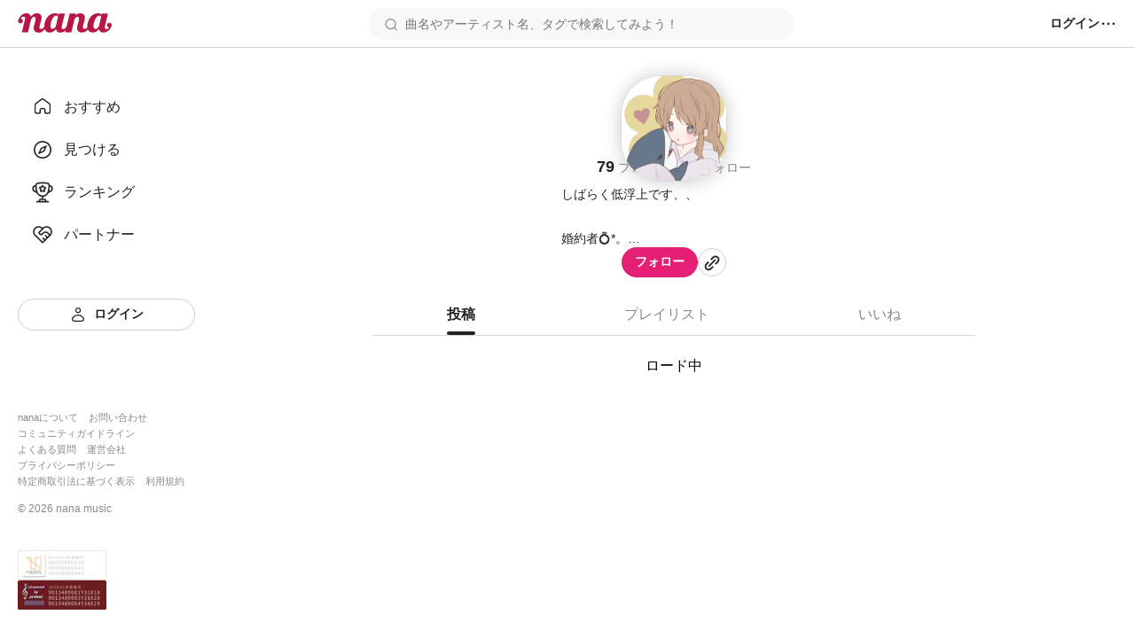

--- FILE ---
content_type: text/html; charset=utf-8
request_url: https://nana-music.com/users/9786686
body_size: 16391
content:
<!DOCTYPE html><html prefix="og: http://ogp.me/ns#" lang="ja"><head><meta charSet="utf-8" data-next-head=""/><meta name="viewport" content="width=device-width,initial-scale=1" data-next-head=""/><meta name="format-detection" content="telephone=no" data-next-head=""/><title data-next-head="">🫖 𝔸𝕔𝕙𝕒𝕟 🍮</title><meta name="description" content="しばらく低浮上です、、


婚約者💍*。
https://nana-music.com/users/10473601





色んな人を癒せる声になりたい。
色んな歌を歌えるようになりたい。

聴いてくれる皆様に感謝🌻


いつもありがとなのです(❁ᴗ͈ˬᴗ͈)




2022.9.10▸▸▸nana2年目✩.*˚
" data-next-head=""/><meta name="twitter:card" content="summary_large_image" data-next-head=""/><meta property="og:description" content="しばらく低浮上です、、


婚約者💍*。
https://nana-music.com/users/10473601





色んな人を癒せる声になりたい。
色んな歌を歌えるようになりたい。

聴いてくれる皆様に感謝🌻


いつもありがとなのです(❁ᴗ͈ˬᴗ͈)




2022.9.10▸▸▸nana2年目✩.*˚
" data-next-head=""/><meta property="og:image" content="https://storage.nana-music.com/picture/9786686-536af8f4-25d4-4a66-8d47-93230691ab03-large.png" data-next-head=""/><meta property="og:site_name" content="🫖 𝔸𝕔𝕙𝕒𝕟 🍮" data-next-head=""/><meta property="og:title" content="🫖 𝔸𝕔𝕙𝕒𝕟 🍮" data-next-head=""/><meta property="og:type" content="website" data-next-head=""/><meta property="og:url" content="https://nana-music.com/users/9786686" data-next-head=""/><link rel="apple-touch-icon" sizes="180x180" href="/assets/images/apple-touch-icon.png"/><link rel="icon" type="image/png" sizes="32x32" href="/assets/images/favicon-32x32.png"/><link rel="icon" type="image/png" sizes="16x16" href="/assets/images/favicon-16x16.png"/><link rel="icon" type="image/png" sizes="144x144" href="/assets/images/favicon.png"/><link rel="icon" type="image/x-icon" href="/assets/images/favicon.ico"/><link rel="manifest" href="/assets/images/site.webmanifest"/><link rel="mask-icon" href="/assets/images/safari-pinned-tab.svg" color="#5bbad5"/><meta name="msapplication-TileColor" content="#da532c"/><meta name="theme-color" content="#ffffff"/><link rel="preload" href="/_next/static/css/cfe85f55f052f3d7.css" as="style"/><link rel="stylesheet" href="/_next/static/css/cfe85f55f052f3d7.css" data-n-g=""/><noscript data-n-css=""></noscript><script defer="" noModule="" src="/_next/static/chunks/polyfills-42372ed130431b0a.js"></script><script src="/_next/static/chunks/webpack-4da47a4bdc1296db.js" defer=""></script><script src="/_next/static/chunks/framework-d7f74908b58a14bf.js" defer=""></script><script src="/_next/static/chunks/main-c0216eb5c5c0440f.js" defer=""></script><script src="/_next/static/chunks/pages/_app-2ec145ae82d25936.js" defer=""></script><script src="/_next/static/chunks/4000-5d299679ac5e1c4b.js" defer=""></script><script src="/_next/static/chunks/6633-125b21e21c4ba3af.js" defer=""></script><script src="/_next/static/chunks/6341-3f78f0c3f5ce221f.js" defer=""></script><script src="/_next/static/chunks/3541-69f42a94ed3c0906.js" defer=""></script><script src="/_next/static/chunks/9687-a108dcdff9025625.js" defer=""></script><script src="/_next/static/chunks/2274-6a659c2ff77583a6.js" defer=""></script><script src="/_next/static/chunks/pages/users/%5Bid%5D-5eeb304497868419.js" defer=""></script><script src="/_next/static/y4V7WGXT1tLhMZak3FOES/_buildManifest.js" defer=""></script><script src="/_next/static/y4V7WGXT1tLhMZak3FOES/_ssgManifest.js" defer=""></script></head><body><div id="__next"><style data-emotion="css 1g377qi">.css-1g377qi__block{display:-webkit-box;display:-webkit-flex;display:-ms-flexbox;display:flex;-webkit-box-pack:center;-ms-flex-pack:center;-webkit-justify-content:center;justify-content:center;}.css-1g377qi__blockText{font-size:18px;font-weight:600;color:#222;}.css-1g377qi__tabs{display:grid;grid-template-columns:repeat(3, auto);padding:0;margin:20px 0 0;list-style:none;border-bottom:1px solid #d8d8d8;}.css-1g377qi__tab{display:-webkit-box;display:-webkit-flex;display:-ms-flexbox;display:flex;-webkit-align-items:center;-webkit-box-align:center;-ms-flex-align:center;align-items:center;-webkit-box-pack:center;-ms-flex-pack:center;-webkit-justify-content:center;justify-content:center;}.css-1g377qi__tabButton{position:relative;z-index:0;box-sizing:border-box;padding:12px 0;font-size:16px;font-weight:500;color:#888;cursor:pointer;background:none;border:none;}.css-1g377qi__tabButton.active{font-weight:600;color:#222;}.css-1g377qi__tabButton.active::after{position:absolute;bottom:0;z-index:1;display:block;width:100%;height:4px;content:'';background-color:#222;border-radius:12px;}.css-1g377qi__tabContents{margin:20px 0;}.css-1g377qi__posts{padding:0;margin:0;list-style:none;}.css-1g377qi__newPlaylist{display:-webkit-box;display:-webkit-flex;display:-ms-flexbox;display:flex;-webkit-box-pack:center;-ms-flex-pack:center;-webkit-justify-content:center;justify-content:center;margin:32px 0 16px;}.css-1g377qi__actionsButtonInner{display:-webkit-box;display:-webkit-flex;display:-ms-flexbox;display:flex;gap:8px;-webkit-align-items:center;-webkit-box-align:center;-ms-flex-align:center;align-items:center;}.css-1g377qi__actionsText{font-size:14px;font-weight:600;color:#222;}</style><style data-emotion="css 1pgk88p">.css-1pgk88p{padding:65px 0 0 240px;}.css-1pgk88p.mobile{padding:105px 0 0 0;}.css-1pgk88p__main{box-sizing:border-box;max-width:680px;margin:20px auto;}.css-1pgk88p.mobile>main{min-width:375px;padding:0 20px;margin:20px auto;}@-webkit-keyframes slide-up-fade-out{0%{opacity:1;-webkit-transform:translateY(0);-moz-transform:translateY(0);-ms-transform:translateY(0);transform:translateY(0);}60%{opacity:1;}100%{opacity:1;-webkit-transform:translateY(-100%);-moz-transform:translateY(-100%);-ms-transform:translateY(-100%);transform:translateY(-100%);}}@keyframes slide-up-fade-out{0%{opacity:1;-webkit-transform:translateY(0);-moz-transform:translateY(0);-ms-transform:translateY(0);transform:translateY(0);}60%{opacity:1;}100%{opacity:1;-webkit-transform:translateY(-100%);-moz-transform:translateY(-100%);-ms-transform:translateY(-100%);transform:translateY(-100%);}}@-webkit-keyframes slide-down-fade-in{0%{opacity:0;-webkit-transform:translateY(-100%);-moz-transform:translateY(-100%);-ms-transform:translateY(-100%);transform:translateY(-100%);}40%{opacity:1;}100%{opacity:1;-webkit-transform:translateY(0);-moz-transform:translateY(0);-ms-transform:translateY(0);transform:translateY(0);}}@keyframes slide-down-fade-in{0%{opacity:0;-webkit-transform:translateY(-100%);-moz-transform:translateY(-100%);-ms-transform:translateY(-100%);transform:translateY(-100%);}40%{opacity:1;}100%{opacity:1;-webkit-transform:translateY(0);-moz-transform:translateY(0);-ms-transform:translateY(0);transform:translateY(0);}}.css-1pgk88p__header.mobile{-webkit-animation:slide-down-fade-in 0.3s ease-in-out forwards;animation:slide-down-fade-in 0.3s ease-in-out forwards;}.css-1pgk88p__header.mobile.hide{-webkit-animation:slide-up-fade-out 0.3s ease-in-out forwards;animation:slide-up-fade-out 0.3s ease-in-out forwards;}</style><div><style data-emotion="css 1kz8902">.css-1kz8902{position:relative;z-index:1;height:70px;}.css-1kz8902__inner{position:fixed;top:0;left:0;z-index:1000;box-sizing:border-box;display:-webkit-box;display:-webkit-flex;display:-ms-flexbox;display:flex;gap:12px;-webkit-align-items:center;-webkit-box-align:center;-ms-flex-align:center;align-items:center;width:100%;padding:8px 16px;background-color:#fff;border-bottom:1px solid #e0e0e0;}.css-1kz8902__closeButton{padding:0;cursor:pointer;background:none;border:none;}.css-1kz8902__body{display:-webkit-box;display:-webkit-flex;display:-ms-flexbox;display:flex;-webkit-flex-direction:column;-ms-flex-direction:column;flex-direction:column;gap:4px;width:100%;}.css-1kz8902__text{font-size:14px;font-weight:700;color:#333;}.css-1kz8902__linkButton{display:-webkit-box;display:-webkit-flex;display:-ms-flexbox;display:flex;-webkit-align-items:center;-webkit-box-align:center;-ms-flex-align:center;align-items:center;-webkit-box-pack:center;-ms-flex-pack:center;-webkit-justify-content:center;justify-content:center;padding:4px 0;font-size:12px;font-weight:700;color:#fff;-webkit-text-decoration:none;text-decoration:none;background-color:#e41f74;border-radius:4px;}</style><style data-emotion="css gxe3d6">.css-gxe3d6{position:fixed;z-index:20;box-sizing:border-box;display:-webkit-box;display:-webkit-flex;display:-ms-flexbox;display:flex;-webkit-box-flex-wrap:nowrap;-webkit-flex-wrap:nowrap;-ms-flex-wrap:nowrap;flex-wrap:nowrap;-webkit-align-items:center;-webkit-box-align:center;-ms-flex-align:center;align-items:center;-webkit-box-pack:justify;-webkit-justify-content:space-between;justify-content:space-between;width:100%;min-width:375px;padding:8px 20px;background-color:#fff;border-bottom:1px solid #d8d8d8;}.css-gxe3d6__leftParts{display:-webkit-box;display:-webkit-flex;display:-ms-flexbox;display:flex;gap:20px;-webkit-align-items:center;-webkit-box-align:center;-ms-flex-align:center;align-items:center;}.css-gxe3d6__buttonSidebarHook{display:none;-webkit-align-items:center;-webkit-box-align:center;-ms-flex-align:center;align-items:center;}.css-gxe3d6__logo{min-width:106px;padding:0;margin:0;}.css-gxe3d6__searchbox{width:100%;}.css-gxe3d6__searchbox.desktop{min-width:370px;max-width:480px;}.css-gxe3d6__buttonSidebarHook,.css-gxe3d6__button,.css-gxe3d6__buttonLanguage{padding:0;white-space:nowrap;cursor:pointer;background:none;border:none;}.css-gxe3d6__button{display:-webkit-box;display:-webkit-flex;display:-ms-flexbox;display:flex;-webkit-align-items:center;-webkit-box-align:center;-ms-flex-align:center;align-items:center;}.css-gxe3d6__button:disabled{cursor:not-allowed;opacity:0.5;}.css-gxe3d6__buttonLanguage{display:grid;grid-template-columns:20px 1fr;grid-gap:12px;}.css-gxe3d6__linkToSignin{font-size:14px;font-weight:600;color:#222;white-space:nowrap;}.css-gxe3d6__linkToNotifications{display:-webkit-box;display:-webkit-flex;display:-ms-flexbox;display:flex;-webkit-align-items:center;-webkit-box-align:center;-ms-flex-align:center;align-items:center;}.css-gxe3d6__button:hover:not(:disabled),.css-gxe3d6__buttonLanguage:hover,.css-gxe3d6__linkToSignin:hover{opacity:0.6;}.css-gxe3d6__menu{position:relative;z-index:20;display:-webkit-box;display:-webkit-flex;display:-ms-flexbox;display:flex;gap:16px;-webkit-align-items:center;-webkit-box-align:center;-ms-flex-align:center;align-items:center;}.css-gxe3d6__menus,.css-gxe3d6__languageSetting{position:absolute;top:48px;right:-20px;z-index:21;box-sizing:border-box;width:200px;padding:16px;margin:0;background-color:#fff;border-radius:8px;box-shadow:0 5px 20px rgba(0 0 0 / 20%);}.css-gxe3d6__menus{display:grid;grid-template-rows:repeat(auto-fill, 1fr);grid-template-columns:1fr;grid-gap:12px;list-style:none;}.css-gxe3d6__languageSetting{display:grid;grid-template-rows:1fr auto;grid-template-columns:1fr;grid-gap:12px;}.css-gxe3d6__menuInner{display:grid;grid-template-columns:20px 1fr;grid-column-gap:12px;padding:6px 0;font-family:Roboto,"Hiragino Sans",sans-serif;font-size:14px;font-weight:500;color:#222;}.css-gxe3d6__languageSettingLabel{display:grid;grid-template-columns:20px 1fr;grid-gap:12px;font-size:14px;font-weight:700;color:#222;cursor:pointer;background:none;border:none;}.css-gxe3d6__languageSettingLabelText{display:-webkit-inline-box;display:-webkit-inline-flex;display:-ms-inline-flexbox;display:inline-flex;-webkit-align-items:center;-webkit-box-align:center;-ms-flex-align:center;align-items:center;height:20px;}.css-gxe3d6__languages{display:grid;grid-template-rows:1fr 1fr;grid-template-columns:1fr;padding:0;margin:0;list-style:none;}.css-gxe3d6__language{padding:12px 0;font-size:14px;font-weight:500;color:#222;}.css-gxe3d6__languageInner{display:grid;grid-template-columns:repeat(auto-fill, minmax(32px, 1fr));}</style><header class="css-1pgk88p__header css-gxe3d6"><div class="css-1pgk88p__header css-gxe3d6__leftParts"><button class="css-1pgk88p__header css-gxe3d6__buttonSidebarHook" type="button"><style data-emotion="css 1a12pe6">.css-1a12pe6{max-width:100%;height:auto;}</style><img alt="メニュー" loading="lazy" width="20" height="20" decoding="async" data-nimg="1" class="css-1a12pe6" style="color:transparent" src="/assets/icons/lines.svg"/></button><h1 class="css-1pgk88p__header css-gxe3d6__logo"><style data-emotion="css 1a883pi">.css-1a883pi{-webkit-text-decoration:none;text-decoration:none;}.css-1a883pi:hover{opacity:0.6;}.css-1a883pi.button{padding:0;margin:0;font-size:unset;font-weight:unset;color:unset;text-transform:unset;cursor:pointer;background:none;border:none;}</style><a href="/"><img alt="nana" loading="lazy" width="106" height="22" decoding="async" data-nimg="1" class="css-1a12pe6" style="color:transparent" src="/assets/icons/logo.svg"/></a></h1></div><div class="css-1pgk88p__header css-gxe3d6__searchbox desktop"><style data-emotion="css 15cgqw3">.css-15cgqw3{position:relative;z-index:10;width:100%;}.css-15cgqw3__input{box-sizing:border-box;width:100%;max-height:40px;padding:8px 16px 8px 40px;font-family:Roboto,"Hiragino Sans",sans-serif;font-size:14px;font-weight:400;color:#222;background-color:#f8f8f8;background-image:url('/assets/icons/search.svg');background-repeat:no-repeat;-webkit-background-position:center left 16px;background-position:center left 16px;border:2px solid transparent;border-radius:50px;}.css-15cgqw3__input:hover{border:2px solid #d8d8d8;}.css-15cgqw3__input:focus{color:#222;}.css-15cgqw3__input:disabled{cursor:not-allowed;opacity:0.6;}.css-15cgqw3__suggests{position:absolute;top:60px;z-index:11;box-sizing:border-box;display:-webkit-box;display:-webkit-flex;display:-ms-flexbox;display:flex;-webkit-flex-direction:column;-ms-flex-direction:column;flex-direction:column;gap:4px;width:100%;max-height:360px;padding:20px;margin:0;overflow-y:auto;list-style:none;background-color:#fff;border-radius:12px;box-shadow:0 5px 20px rgba(0 0 0 / 20%);}.css-15cgqw3__suggestButton{display:-webkit-box;display:-webkit-flex;display:-ms-flexbox;display:flex;-webkit-flex-direction:column;-ms-flex-direction:column;flex-direction:column;gap:4px;width:100%;padding:8px 0;cursor:pointer;background:none;border:none;-webkit-transition:background-color ease 0.2s;transition:background-color ease 0.2s;}.css-15cgqw3__suggestButton:hover{background-color:#f0f0f0;}.css-15cgqw3__suggestText{padding-left:8px;font-size:16px;font-weight:600;color:#222;}.css-15cgqw3__suggestType{padding-left:8px;font-size:16px;font-weight:400;color:#888;}.css-15cgqw3__searchHistory{display:-webkit-box;display:-webkit-flex;display:-ms-flexbox;display:flex;-webkit-flex-direction:row;-ms-flex-direction:row;flex-direction:row;gap:8px;height:40px;}.css-15cgqw3__searchHistory:hover{background-color:#f0f0f0;}.css-15cgqw3__searchHistoryText{display:-webkit-box;display:-webkit-flex;display:-ms-flexbox;display:flex;-webkit-flex:1;-ms-flex:1;flex:1;width:100%;padding:8px 0;font-size:16px;font-weight:600;line-height:24px;cursor:pointer;background:none;border:none;-webkit-transition:background-color ease 0.2s;transition:background-color ease 0.2s;}.css-15cgqw3__searchHistoryHeading{display:-webkit-box;display:-webkit-flex;display:-ms-flexbox;display:flex;-webkit-box-pack:justify;-webkit-justify-content:space-between;justify-content:space-between;padding:8px 0;font-size:18px;font-weight:600;color:#222;}.css-15cgqw3__searchHistoryAllClearButton{display:-webkit-box;display:-webkit-flex;display:-ms-flexbox;display:flex;gap:8px;font-size:12px;font-weight:600;color:#222;}</style><form class="css-15cgqw3" action="/posts"><input class="css-15cgqw3__input" type="search" id="search" placeholder="曲名やアーティスト名、タグで検索してみよう！" name="q" value=""/></form></div><div class="css-1pgk88p__header css-gxe3d6__menu"><a href="/login"><span class="css-1pgk88p__header css-gxe3d6__linkToSignin">ログイン</span></a><button class="css-1pgk88p__header css-gxe3d6__button" type="button"><img alt="メニュー" loading="lazy" width="20" height="20" decoding="async" data-nimg="1" class="css-1a12pe6" style="color:transparent" src="/assets/icons/menu.svg"/></button></div></header><style data-emotion="css 41zczd">.css-41zczd{position:fixed;top:65px;z-index:10;box-sizing:border-box;display:grid;grid-template-rows:1fr auto;width:240px;height:calc(100% - 65px);padding:32px 20px;background-color:#fff;}.css-41zczd.outside{top:105px;left:-240px;z-index:11;height:calc(100% - 105px);-webkit-transition:left ease 0.2s;transition:left ease 0.2s;}.css-41zczd.outside.opened{left:0;}.css-41zczd__links{display:grid;grid-template-rows:repeat(5, 48px);padding:0;margin:0;list-style:none;}.css-41zczd__link{box-sizing:border-box;padding:12px 16px;}.css-41zczd__link.active{background-color:#f0f0f0;border-radius:8px;}.css-41zczd__button{grid-area:6/1/7/2;}.css-41zczd__linkText{font-size:16px;font-weight:500;color:#222;}.css-41zczd__linkInner{display:grid;grid-template-columns:24px 1fr;gap:12px;-webkit-align-items:center;-webkit-box-align:center;-ms-flex-align:center;align-items:center;}.css-41zczd__linkButtonInner{display:grid;grid-template-columns:20px 1fr;gap:8px;-webkit-align-items:center;-webkit-box-align:center;-ms-flex-align:center;align-items:center;}.css-41zczd__miscLinks{padding:0;margin:0 0 16px;list-style:none;}.css-41zczd__miscLink:nth-of-type{display:block;margin:8px 0;}.css-41zczd__miscLink:nth-of-type(1),.css-41zczd__miscLink:nth-of-type(2),.css-41zczd__miscLink:nth-of-type(4),.css-41zczd__miscLink:nth-of-type(5),.css-41zczd__miscLink:nth-of-type(7),.css-41zczd__miscLink:nth-of-type(8){display:inline-block;}.css-41zczd__miscLink:nth-of-type(1),.css-41zczd__miscLink:nth-of-type(4),.css-41zczd__miscLink:nth-of-type(7){margin-right:12px;}.css-41zczd__miscLinkText{font-size:11px;font-weight:400;color:#888;}.css-41zczd__linkToPrevVersion{display:-webkit-inline-box;display:-webkit-inline-flex;display:-ms-inline-flexbox;display:inline-flex;gap:4px;-webkit-align-items:center;-webkit-box-align:center;-ms-flex-align:center;align-items:center;padding:4px 8px;margin-bottom:16px;font-size:11px;font-weight:400;color:#888;background-color:#f8f8f8;border-radius:4px;}.css-41zczd__copyright{display:block;margin-bottom:40px;font-size:12px;font-weight:400;color:#888;}.css-41zczd__overlayButton{position:fixed;top:105px;z-index:10;display:block;width:100%;height:100%;padding:0;cursor:pointer;background:none;background-color:rgba(11 11 11 / 20%);border:none;}</style><nav class="css-41zczd"><ul class="css-41zczd__links"><li class="css-41zczd__link"><a href="/"><span class="css-41zczd__linkInner"><img alt="" loading="lazy" width="24" height="24" decoding="async" data-nimg="1" class="css-1a12pe6" style="color:transparent" src="/assets/icons/nav-home-white.svg"/><span class="css-41zczd__linkText">おすすめ</span></span></a></li><li class="css-41zczd__link"><a href="/v5/discovery"><span class="css-41zczd__linkInner"><img alt="" loading="lazy" width="24" height="24" decoding="async" data-nimg="1" class="css-1a12pe6" style="color:transparent" src="/assets/icons/nav-discovery-white.svg"/><span class="css-41zczd__linkText">見つける</span></span></a></li><li class="css-41zczd__link"><a href="/ranking"><span class="css-41zczd__linkInner"><img alt="" loading="lazy" width="24" height="24" decoding="async" data-nimg="1" class="css-1a12pe6" style="color:transparent" src="/assets/icons/nav-ranking-white.svg"/><span class="css-41zczd__linkText">ランキング</span></span></a></li><li class="css-41zczd__link"><a href="/partners"><span class="css-41zczd__linkInner"><img alt="" loading="lazy" width="24" height="24" decoding="async" data-nimg="1" class="css-1a12pe6" style="color:transparent" src="/assets/icons/nav-partners-white.svg"/><span class="css-41zczd__linkText">パートナー</span></span></a></li><li class="css-41zczd__button"><style data-emotion="css hzhmtc">.css-hzhmtc{box-sizing:border-box;display:-webkit-box;display:-webkit-flex;display:-ms-flexbox;display:flex;-webkit-align-items:center;-webkit-box-align:center;-ms-flex-align:center;align-items:center;-webkit-box-pack:center;-ms-flex-pack:center;-webkit-justify-content:center;justify-content:center;padding:0.5em 1em;font-size:14px;font-weight:600;-webkit-text-decoration:none;text-decoration:none;white-space:nowrap;cursor:pointer;border:1px solid transparent;border-radius:80px;width:100%;}.css-hzhmtc.circle{width:32px;height:32px;padding:0;border-radius:50%;}.css-hzhmtc.primary{color:#fff;background-color:#e41f74;}.css-hzhmtc.white{color:#222;background-color:#fff;border:1px solid #d0d0d0;}.css-hzhmtc.black{color:#fff;background-color:#222;}.css-hzhmtc.primary[aria-disabled='false']:hover{background-color:#fa64b5;}.css-hzhmtc.white[aria-disabled='false']:hover{background-color:#f8f8f8;}.css-hzhmtc.black[aria-disabled='false']:hover{background-color:#555;}.css-hzhmtc.primary[aria-disabled='false']:active{color:#fff;background-color:#e41f74;border:1px solid #fa64b5;}.css-hzhmtc.white[aria-disabled='false']:active{color:#222;background-color:#fff;border:1px solid #d8d8d8;box-shadow:inset 0 0 1px 1px #d8d8d8;}.css-hzhmtc.black[aria-disabled='false']:active{background-color:#222;border:1px solid #d8d8d8;}.css-hzhmtc[aria-disabled='true']{color:#c8c8c8;pointer-events:none;cursor:not-allowed;background-color:#f0f0f0;border:1px solid transparent;}</style><a class="css-hzhmtc white" aria-disabled="false" tabindex="0" href="/login"><span class="css-41zczd__linkButtonInner"><img alt="" loading="lazy" width="20" height="20" decoding="async" data-nimg="1" class="css-1a12pe6" style="color:transparent" src="/assets/icons/nav-signin.svg"/><span>ログイン</span></span></a></li></ul><footer><ul class="css-41zczd__miscLinks"><li class="css-41zczd__miscLink"><a class="css-41zczd__miscLinkText" href="https://nana-music.co.jp/" target="_blank" rel="noopener noreferrer">nanaについて</a></li><li class="css-41zczd__miscLink"><a class="css-41zczd__miscLinkText" href="https://nana-music.co.jp/ja/contact/" target="_blank" rel="noopener noreferrer">お問い合わせ</a></li><li class="css-41zczd__miscLink"><a class="css-41zczd__miscLinkText" href="https://nana-music.com/community-guidelines" target="_blank" rel="noopener noreferrer">コミュニティガイドライン</a></li><li class="css-41zczd__miscLink"><a class="css-41zczd__miscLinkText" href="https://nana-music.zendesk.com/hc/ja" target="_blank" rel="noopener noreferrer">よくある質問</a></li><li class="css-41zczd__miscLink"><a class="css-41zczd__miscLinkText" href="https://nana-music.co.jp/" target="_blank" rel="noopener noreferrer">運営会社</a></li><li class="css-41zczd__miscLink"><a class="css-41zczd__miscLinkText" href="https://nana-music.co.jp/ja/privacy/" target="_blank" rel="noopener noreferrer">プライバシーポリシー</a></li><li class="css-41zczd__miscLink"><a class="css-41zczd__miscLinkText" href="https://nana-music.co.jp/ja/specified-commercial-transactions/" target="_blank" rel="noopener noreferrer">特定商取引法に基づく表示</a></li><li class="css-41zczd__miscLink"><a class="css-41zczd__miscLinkText" href="https://nana-music.co.jp/ja/terms/" target="_blank" rel="noopener noreferrer">利用規約</a></li></ul><small class="css-41zczd__copyright">© <!-- -->2026<!-- --> nana music</small><style data-emotion="css semm5d">.css-semm5d{display:-webkit-box;display:-webkit-flex;display:-ms-flexbox;display:flex;-webkit-box-flex-wrap:wrap;-webkit-flex-wrap:wrap;-ms-flex-wrap:wrap;flex-wrap:wrap;gap:8px;-webkit-align-content:center;-ms-flex-line-pack:center;align-content:center;-webkit-align-items:center;-webkit-box-align:center;-ms-flex-align:center;align-items:center;-webkit-flex-direction:column;-ms-flex-direction:column;flex-direction:column;display:-webkit-inline-box;display:-webkit-inline-flex;display:-ms-inline-flexbox;display:inline-flex;}</style><div class="css-semm5d"><img alt="nextone" loading="lazy" width="100" height="33" decoding="async" data-nimg="1" class="css-1a12pe6" style="color:transparent" srcSet="/_next/image?url=%2Fassets%2Fimages%2Fnextone_baner.png&amp;w=128&amp;q=75 1x, /_next/image?url=%2Fassets%2Fimages%2Fnextone_baner.png&amp;w=256&amp;q=75 2x" src="/_next/image?url=%2Fassets%2Fimages%2Fnextone_baner.png&amp;w=256&amp;q=75"/><img alt="jasrac" loading="lazy" width="100" height="33" decoding="async" data-nimg="1" class="css-1a12pe6" style="color:transparent" srcSet="/_next/image?url=%2Fassets%2Fimages%2Fjasrac_baner.png&amp;w=128&amp;q=75 1x, /_next/image?url=%2Fassets%2Fimages%2Fjasrac_baner.png&amp;w=256&amp;q=75 2x" src="/_next/image?url=%2Fassets%2Fimages%2Fjasrac_baner.png&amp;w=256&amp;q=75"/></div></footer></nav><div class="css-1pgk88p"><main class="css-1pgk88p__main"><style data-emotion="css 1gq03j9">.css-1gq03j9__blockingUser{display:-webkit-box;display:-webkit-flex;display:-ms-flexbox;display:flex;-webkit-flex-direction:column;-ms-flex-direction:column;flex-direction:column;gap:16px;-webkit-align-items:center;-webkit-box-align:center;-ms-flex-align:center;align-items:center;margin-bottom:16px;}.css-1gq03j9__unblockButton{box-sizing:border-box;max-width:200px;padding:8px 40px;font-family:Roboto,"Hiragino Sans",sans-serif;font-size:14px;font-weight:600;color:#f94343;cursor:pointer;background:none;border:1px solid #f94343;border-radius:44px;}.css-1gq03j9__unblockButton:disabled{cursor:not-allowed;opacity:0.6;}.css-1gq03j9__coverImage{position:relative;inset:0;z-index:0;aspect-ratio:16/9;background-color:rgba(0 0 0 / 20%);background-image:url(https://storage.nana-music.com/picture/cover/9786686-24d4d72b-90ca-4df0-b0d2-e7b1dbdf3c65.png);background-repeat:no-repeat;-webkit-background-position:center center;background-position:center center;-webkit-background-size:cover;background-size:cover;}.css-1gq03j9__userIcon{position:absolute;bottom:-60px;left:calc(50% - 60px);z-index:1;border-radius:45px;box-shadow:0 0 20px rgba(0 0 0 / 20%);}.css-1gq03j9__main{display:-webkit-box;display:-webkit-flex;display:-ms-flexbox;display:flex;-webkit-flex-direction:column;-ms-flex-direction:column;flex-direction:column;gap:12px;-webkit-align-items:center;-webkit-box-align:center;-ms-flex-align:center;align-items:center;margin-top:80px;}.css-1gq03j9__username{font-size:18px;font-weight:700;color:#222;}.css-1gq03j9__relations{display:-webkit-box;display:-webkit-flex;display:-ms-flexbox;display:flex;gap:24px;margin:12px 0;}.css-1gq03j9__followers,.css-1gq03j9__followings{font-size:18px;font-weight:600;color:#222;}.css-1gq03j9__followersSuffix,.css-1gq03j9__followingsSuffix{margin-left:4px;font-size:14px;font-weight:500;color:#888;}.css-1gq03j9__profile{padding:0;margin:0;font-size:14px;font-weight:400;color:#222;}.css-1gq03j9__actions{display:-webkit-box;display:-webkit-flex;display:-ms-flexbox;display:flex;gap:12px;-webkit-align-items:center;-webkit-box-align:center;-ms-flex-align:center;align-items:center;}.css-1gq03j9__premiumLabel{display:-webkit-box;display:-webkit-flex;display:-ms-flexbox;display:flex;gap:4px;-webkit-align-items:center;-webkit-box-align:center;-ms-flex-align:center;align-items:center;padding:2px 8px;font-size:12px;font-weight:600;line-height:18px;color:#b1830a;background:#fff7e1;border-radius:20px;}</style><div class="css-1gq03j9"><div class="css-1gq03j9__coverImage"><div class="css-1gq03j9__userIcon"><style data-emotion="css i3ffcj">.css-i3ffcj{box-sizing:border-box;width:120px;min-width:120px;height:120px;min-height:120px;overflow:hidden;border:1px solid #d8d8d8;border-radius:45px;}</style><div class="css-i3ffcj"><style data-emotion="css xk8xoa">.css-xk8xoa{max-width:100%;height:auto;width:120px;height:120px;object-fit:cover;}</style><img class="css-xk8xoa" src="https://storage.nana-music.com/picture/9786686-536af8f4-25d4-4a66-8d47-93230691ab03-large.png" alt="" width="120" height="120" loading="lazy"/></div></div></div><div class="css-1gq03j9__main"><style data-emotion="css 1buxx99">.css-1buxx99{width:-webkit-fit-content;width:-moz-fit-content;width:fit-content;padding:0 8px;font-size:12px;font-weight:400;color:#888;background-color:#f0f0f0;border-radius:20px;}</style><div class="css-1gq03j9__username">🫖 𝔸𝕔𝕙𝕒𝕟 🍮</div><div class="css-1gq03j9__relations"><a href="/users/9786686/users?tab=followers"><div class="css-1gq03j9__followers">79<span class="css-1gq03j9__followersSuffix">フォロワー</span></div></a><a href="/users/9786686/users?tab=followings"><div class="css-1gq03j9__followings">78<span class="css-1gq03j9__followingsSuffix">フォロー</span></div></a></div><p class="css-1gq03j9__profile"><style data-emotion="css hx29in">.css-hx29in{display:inline-block;text-align:inherit;white-space:pre-line;}.css-hx29in.oneline{max-width:480px;overflow:hidden;text-overflow:ellipsis;white-space:nowrap;}.css-hx29in.multiline{display:-webkit-box;max-width:480px;overflow:hidden;-webkit-box-orient:vertical;-webkit-line-clamp:4;}.css-hx29in.multiline.expanded{display:inline-block;overflow:visible;-webkit-box-orient:unset;-webkit-line-clamp:unset;}.css-hx29in__button{display:-webkit-box;display:-webkit-flex;display:-ms-flexbox;display:flex;gap:4px;-webkit-align-items:center;-webkit-box-align:center;-ms-flex-align:center;align-items:center;padding:0;margin-top:16px;cursor:pointer;background:none;border:none;}.css-hx29in__buttonText{font-family:Roboto,"Hiragino Sans",sans-serif;font-size:14px;font-weight:600;color:#222;}</style><span class="css-hx29in multiline">しばらく低浮上です、、


婚約者💍*。
<a href="https://nana-music.com/users/10473601" target="_blank" rel="noopener noreferrer">https://nana-music.com/users/10473601</a>





色んな人を癒せる声になりたい。
色んな歌を歌えるようになりたい。

聴いてくれる皆様に感謝🌻


いつもありがとなのです(❁ᴗ͈ˬᴗ͈)




2022.9.10▸▸▸nana2年目✩.*˚
</span></p><div class="css-1gq03j9__actions"><div><style data-emotion="css 11wetwk">.css-11wetwk{box-sizing:border-box;display:-webkit-box;display:-webkit-flex;display:-ms-flexbox;display:flex;-webkit-align-items:center;-webkit-box-align:center;-ms-flex-align:center;align-items:center;-webkit-box-pack:center;-ms-flex-pack:center;-webkit-justify-content:center;justify-content:center;height:auto;padding:0.5em 1em;font-size:14px;font-weight:600;white-space:nowrap;cursor:pointer;background:none;border:1px solid transparent;border-radius:80px;width:-webkit-fit-content;width:-moz-fit-content;width:fit-content;}.css-11wetwk.circle{width:32px;height:32px;padding:0;border-radius:16px;}.css-11wetwk.primary{color:#fff;background-color:#e41f74;}.css-11wetwk.white{color:#222;background-color:#fff;border:1px solid #d0d0d0;}.css-11wetwk.black{color:#fff;background-color:#222;}.css-11wetwk.warning{color:#fff;background-color:#f94343;}.css-11wetwk.none{color:#222;background-color:transparent;border:1px solid transparent;}.css-11wetwk:disabled,.css-11wetwk.none:disabled{color:#c8c8c8;cursor:not-allowed;background-color:#f0f0f0;border:1px solid transparent;}.css-11wetwk.none:disabled{background-color:transparent;opacity:0.7;}.css-11wetwk.primary:not(:disabled):hover{background-color:#fa64b5;}.css-11wetwk.white:not(:disabled):hover{background-color:#f8f8f8;}.css-11wetwk.black:not(:disabled):hover{background-color:#555;}.css-11wetwk.warning:not(:disabled):hover{background-color:#ffa1a1;}.css-11wetwk.none:not(:disabled):hover{opacity:0.6;}.css-11wetwk.primary:not(:disabled):active{color:#fff;background-color:#e41f74;border:1px solid #fa64b5;}.css-11wetwk.white:not(:disabled):active{color:#222;background-color:#fff;border:1px solid #d8d8d8;box-shadow:inset 0 0 1px 1px #d8d8d8;}.css-11wetwk.black:not(:disabled):active{background-color:#222;border:1px solid #d8d8d8;}.css-11wetwk.none:not(:disabled):active{opacity:0.6;}</style><button class="css-11wetwk primary" type="button">フォロー</button></div><style data-emotion="css 6cl6k0">.css-6cl6k0{position:relative;z-index:0;}.css-6cl6k0__copyFeedback{position:absolute;top:-64px;left:0;z-index:1;padding:16px;font-size:14px;color:#222;white-space:nowrap;background-color:#fff;border-radius:8px;box-shadow:0 5px 20px rgba(0 0 0 / 20%);}</style><div class="css-6cl6k0"><style data-emotion="css am65ed">.css-am65ed{box-sizing:border-box;display:-webkit-box;display:-webkit-flex;display:-ms-flexbox;display:flex;-webkit-align-items:center;-webkit-box-align:center;-ms-flex-align:center;align-items:center;-webkit-box-pack:center;-ms-flex-pack:center;-webkit-justify-content:center;justify-content:center;height:auto;padding:0.5em 1em;font-size:16px;font-weight:600;white-space:nowrap;cursor:pointer;background:none;border:1px solid transparent;border-radius:80px;width:-webkit-fit-content;width:-moz-fit-content;width:fit-content;}.css-am65ed.circle{width:32px;height:32px;padding:0;border-radius:16px;}.css-am65ed.primary{color:#fff;background-color:#e41f74;}.css-am65ed.white{color:#222;background-color:#fff;border:1px solid #d0d0d0;}.css-am65ed.black{color:#fff;background-color:#222;}.css-am65ed.warning{color:#fff;background-color:#f94343;}.css-am65ed.none{color:#222;background-color:transparent;border:1px solid transparent;}.css-am65ed:disabled,.css-am65ed.none:disabled{color:#c8c8c8;cursor:not-allowed;background-color:#f0f0f0;border:1px solid transparent;}.css-am65ed.none:disabled{background-color:transparent;opacity:0.7;}.css-am65ed.primary:not(:disabled):hover{background-color:#fa64b5;}.css-am65ed.white:not(:disabled):hover{background-color:#f8f8f8;}.css-am65ed.black:not(:disabled):hover{background-color:#555;}.css-am65ed.warning:not(:disabled):hover{background-color:#ffa1a1;}.css-am65ed.none:not(:disabled):hover{opacity:0.6;}.css-am65ed.primary:not(:disabled):active{color:#fff;background-color:#e41f74;border:1px solid #fa64b5;}.css-am65ed.white:not(:disabled):active{color:#222;background-color:#fff;border:1px solid #d8d8d8;box-shadow:inset 0 0 1px 1px #d8d8d8;}.css-am65ed.black:not(:disabled):active{background-color:#222;border:1px solid #d8d8d8;}.css-am65ed.none:not(:disabled):active{opacity:0.6;}</style><button class="css-am65ed white circle" type="button"><style data-emotion="css clbjqn">.css-clbjqn{max-width:100%;height:auto;width:20px;height:20px;object-fit:cover;}</style><img alt="URL をコピーする" loading="lazy" width="20" height="20" decoding="async" data-nimg="1" class="css-clbjqn" style="color:transparent" src="/assets/icons/clipboard.svg"/></button></div></div></div></div><ul class="css-1g377qi__tabs"><li class="css-1g377qi__tab"><button class="css-1g377qi__tabButton active" type="button">投稿</button></li><li class="css-1g377qi__tab"><button class="css-1g377qi__tabButton" type="button">プレイリスト</button></li><li class="css-1g377qi__tab"><button class="css-1g377qi__tabButton" type="button">いいね</button></li></ul><div class="css-1g377qi__tabContents"><style data-emotion="css 1ful6zr">.css-1ful6zr{display:-webkit-box;display:-webkit-flex;display:-ms-flexbox;display:flex;-webkit-box-pack:center;-ms-flex-pack:center;-webkit-justify-content:center;justify-content:center;margin:24px 0;}</style><div class="css-1ful6zr">ロード中</div></div><style data-emotion="css 18ocy4w">.css-18ocy4w{position:relative;z-index:1000;max-height:80vh;overflow:hidden;}.css-18ocy4w__closeButton{position:absolute;top:0;right:0;z-index:1001;padding:0;cursor:pointer;background:none;border:none;}</style><style data-emotion="css 8pryib">.css-8pryib{color:#f94343;}</style></main></div></div><style data-emotion="css 1abz40d">.css-1abz40d__miniPlayer{position:fixed;right:20px;bottom:20px;z-index:200;display:-webkit-box;display:-webkit-flex;display:-ms-flexbox;display:flex;-webkit-flex-direction:column;-ms-flex-direction:column;flex-direction:column;width:256px;height:218px;background-color:#fff;border-radius:8px;box-shadow:0 5px 20px 0 rgb(0 0 0 / 50%);}.css-1abz40d__miniPlayerImage{position:relative;width:256px;height:144px;border-radius:8px 8px 0 0;}.css-1abz40d__miniPlayerImageForeground{position:absolute;bottom:50%;left:50%;display:-webkit-box;display:-webkit-flex;display:-ms-flexbox;display:flex;-webkit-flex-direction:row;-ms-flex-direction:row;flex-direction:row;-webkit-align-items:center;-webkit-box-align:center;-ms-flex-align:center;align-items:center;-webkit-box-pack:center;-ms-flex-pack:center;-webkit-justify-content:center;justify-content:center;width:100%;height:100%;background:none;border-radius:8px 8px 0 0;opacity:0;-webkit-transition:0.3s ease-in-out;transition:0.3s ease-in-out;-webkit-transform:translate(-50%, 50%);-moz-transform:translate(-50%, 50%);-ms-transform:translate(-50%, 50%);transform:translate(-50%, 50%);}.css-1abz40d__miniPlayer:hover .css-1abz40d__miniPlayerImageForeground{background:rgb(0 0 0 / 50%);opacity:1;}.css-1abz40d__miniPlayerTitle{font-size:14px;font-weight:600;color:#222;}.css-1abz40d__miniPlayerUsername{font-size:11px;font-weight:500;color:#888;}.css-1abz40d__miniPlayerThumbnail{border-radius:8px 8px 0 0;}.css-1abz40d__miniPlayerInfo{padding:0 16px;}.css-1abz40d__miniPlayerVideo{width:100%;height:100%;border-radius:8px 8px 0 0;}.css-1abz40d__miniPlayerImage::before{position:absolute;top:0;left:0;width:100%;height:100%;content:'';background:rgb(0 0 0 / 5%);border-radius:8px 8px 0 0;}.css-1abz40d__durationText{font-size:12px;font-weight:500;line-height:18px;color:#fff;}.css-1abz40d__pipButton{box-sizing:border-box;width:20px;height:16px;padding:0;cursor:pointer;background:none;border:2px solid #fff;}.css-1abz40d__pipButton:disabled{cursor:not-allowed;opacity:0.5;}</style><style data-emotion="css vs58ct">.css-vs58ct__innner{display:-webkit-box;display:-webkit-flex;display:-ms-flexbox;display:flex;-webkit-flex-direction:column;-ms-flex-direction:column;flex-direction:column;gap:40px;-webkit-align-items:center;-webkit-box-align:center;-ms-flex-align:center;align-items:center;}.css-vs58ct__heading{padding:0 0 16px;border-bottom:1px solid #d8d8d8;}.css-vs58ct__text{margin:40px 0 0;font-size:14px;font-weight:500;color:#222;white-space:pre-line;}.css-vs58ct__banners{display:grid;grid-template-columns:120px 132px;gap:24px;margin-bottom:20px;}</style><style data-emotion="css 1uejnrd">.css-1uejnrd{position:relative;z-index:1000;max-height:80vh;overflow:hidden;}.css-1uejnrd__closeButton{position:absolute;top:0;right:0;z-index:1001;padding:0;cursor:pointer;background:none;border:none;}.css-1uejnrd__innner{display:-webkit-box;display:-webkit-flex;display:-ms-flexbox;display:flex;-webkit-flex-direction:column;-ms-flex-direction:column;flex-direction:column;gap:40px;-webkit-align-items:center;-webkit-box-align:center;-ms-flex-align:center;align-items:center;}.css-1uejnrd__heading{padding:0 0 16px;border-bottom:1px solid #d8d8d8;}.css-1uejnrd__text{margin:40px 0 0;font-size:14px;font-weight:500;color:#222;white-space:pre-line;}.css-1uejnrd__banners{display:grid;grid-template-columns:120px 132px;gap:24px;margin-bottom:20px;}</style></div><script id="__NEXT_DATA__" type="application/json">{"props":{"pageProps":{"userId":"9786686","user":{"user_id":9786686,"screen_name":"🫖 𝔸𝕔𝕙𝕒𝕟 🍮","pic_url":"https://storage.nana-music.com/picture/9786686-7fb97ec4-a606-4bcf-8688-ca655ba830de-small.png","pic_url_medium":"https://storage.nana-music.com/picture/9786686-bbbb8ea1-401b-4659-9688-e8a02d99415d-medium.png","pic_url_large":"https://storage.nana-music.com/picture/9786686-536af8f4-25d4-4a66-8d47-93230691ab03-large.png","is_official":false,"is_admitted":false,"profile_url":"https://nana-music.com/users/9786686","cover_pic_url":"https://storage.nana-music.com/picture/cover/9786686-24d4d72b-90ca-4df0-b0d2-e7b1dbdf3c65.png","is_premium":false,"profile":"しばらく低浮上です、、\n\n\n婚約者💍*。\nhttps://nana-music.com/users/10473601\n\n\n\n\n\n色んな人を癒せる声になりたい。\n色んな歌を歌えるようになりたい。\n\n聴いてくれる皆様に感謝🌻\n\n\nいつもありがとなのです(❁ᴗ͈ˬᴗ͈)\n\n\n\n\n2022.9.10▸▸▸nana2年目✩.*˚\n","is_blocking":false,"is_blocked":false,"sound_count":46,"applause_count":1114,"playlist_count":3,"community_count":0,"following_count":78,"follower_count":79,"pinned_post":null,"pinned_playlist":null,"twitter_url":"https://www.twitter.com/intent/user?user_id=1542150439613120512","facebook_url":"","country":{"code":"JP","name":"Japan"},"is_following":false,"is_follower":false,"is_mute":false,"is_favorite":false,"supporters":[{"user_id":9595925,"screen_name":"Guren🥀とても素敵な六月でした","pic_url":"https://storage.nana-music.com/picture/9595925-29bfc3ac-63fe-4e76-8e0d-ede23c10530b-small.png","pic_url_medium":"https://storage.nana-music.com/picture/9595925-c91b7d79-c174-41a4-805a-d7c96545d703-medium.png","pic_url_large":"https://storage.nana-music.com/picture/9595925-a6ec410d-ec17-4372-b208-466f136d29e1-large.png","is_official":false,"is_admitted":false,"profile_url":"https://nana-music.com/users/9595925","cover_pic_url":"https://storage.nana-music.com/picture/cover/9595925-7d6caf89-f352-401a-9ff2-10ee7c585d5d.png","is_premium":true,"profile":"はじめまして！\n\nnanaLIVE中心のGurenです🎶\n～初見歓迎～\n気軽に絡んでくれたら\n嬉しいです＼(^▽^)／\n\n１人でも良いなって\n思ってもらえる歌を残したい！\n語彙力が無いので\nコメント少なめですが\n絡んくれるとなつきます(^^)\n\n大切‪🫶\nhttps://nana-music.com/users/8893760\n\n親友☠️かおてゃん\nhttps://nana-music.com/users/10788","is_following":false},{"user_id":10473601,"screen_name":"おきんた_(　つ·＿·)つ","pic_url":"https://storage.nana-music.com/picture/10473601-414f231b-1faf-4ef8-9229-237c4ed1d60d-small.png","pic_url_medium":"https://storage.nana-music.com/picture/10473601-2469a60c-6650-40f6-af37-599b39512cdb-medium.png","pic_url_large":"https://storage.nana-music.com/picture/10473601-91b377b1-3fa1-4541-950d-d1fe3cca1107-large.png","is_official":false,"is_admitted":false,"profile_url":"https://nana-music.com/users/10473601","cover_pic_url":"https://storage.nana-music.com/picture/cover/10473601-5ac21dce-451f-4095-98dc-7842ad2ef596.png","is_premium":false,"profile":"30代 既婚者です👾  ポケモン好きです！\n\nTikTokやってます良かったらフォローよろしくお願いします✨️ https://lite.tiktok.com/t/ZSAedNth1/","is_following":false},{"user_id":10788,"screen_name":"🔞😈カオタン😈🔞悪玉菌HEROしばらくログアウト","pic_url":"https://storage.nana-music.com/picture/10788-224b8c5d-19ca-44e0-8a80-b22de22483b4-small.png","pic_url_medium":"https://storage.nana-music.com/picture/10788-b7447b30-5884-40c3-aefd-508d4e5a1230-medium.png","pic_url_large":"https://storage.nana-music.com/picture/10788-3a9690ef-e5cb-48e2-9425-0c945642e254-large.png","is_official":false,"is_admitted":false,"profile_url":"https://nana-music.com/users/10788","cover_pic_url":"https://storage.nana-music.com/picture/cover/10788-f9f27962-3a6c-443a-b2c3-293ba2e90f89.png","is_premium":true,"profile":"ギャ男のあっギャル男じゃなくV系好きの悪玉菌HEROことカオタンです！ヨロシク\n絡み少ない人は申し訳ございませんがフォロー外すこともありますご了承お願いします💦　\n体感的に合わないなと思ったら絡みも減ります←ご注意を\nカオタンと申しますこう見えてメンヘラ星人に見えますが全然そんなことないです！多分普通の人間だと思います！\n演歌以外なら基本V系とかボカロ、Jpopなんでも投稿したりするのでよろしくお願いいたしまするσ(o・ω・o)最近は仕事上更新頻度少なくったりしますけど皆さんの歌は聞かせてもらい拍手させていただきます！\n\n\n#愛方ゆちゃん\nhttps://nana-music.com/users/9985405\n\n#親友ぐれんてゃん🥀\nhttps://nana-music.com/users/9595925\n\n#最強パートナーにゃんこ先生\nhttps://nana-music.com/users/8278081\n\nS級HERO協会\n#S級善玉菌HEROようちゃん\nhttps://nana-music.com/users/10410785\n#S級善玉菌HERO湯豆腐しゃん\nhttps://nana-music.com/users/8641800\n#S級UTSD菌HERO聖ちゃん\nhttps://nana-music.com/users/10423920\n#S級乳酸菌善玉菌HEROルナちゃん\nhttps://nana-music.com/users/10399872\n\n🔞同盟会🤝\n仲良しで結束力抜群です！\n#らぴちゃん\nhttps://nana-music.com/users/10228258\n#KAORIちゃん\nhttps://nana-music.com/users/9657134\n#HEROでもある聖ちゃん\nhttps://nana-music.com/users/10423920\n#栗てゃん🌰\nhttps://nana-music.com/users/10369432\n#たいちくん\nhttps://nana-music.com/users/10623374\n#ようちゃん🦸‍♀️\nhttps://nana-music.com/users/10410785\n\n\n厳重注意→絡みも拍手もなく無差別フォロNG\n興味なくなったなーと思った方はブロック等もしていただいても結構なので\nこんな自分でも仲良くしてくれていただける方は大事に僕自身応援させていただきますのでよろしくお願いします✨","is_following":false},{"user_id":10129814,"screen_name":"かおり","pic_url":"https://storage.nana-music.com/picture/10129814-c004e2e2-24ae-45a4-96f2-005035f2251e-small.png","pic_url_medium":"https://storage.nana-music.com/picture/10129814-725b5e65-26f6-41ba-88ce-937c692b3f68-medium.png","pic_url_large":"https://storage.nana-music.com/picture/10129814-4ed110a2-3b45-4e02-aa3d-ac635dde982c-large.png","is_official":false,"is_admitted":false,"profile_url":"https://nana-music.com/users/10129814","cover_pic_url":"","is_premium":false,"profile":"","is_following":false},{"user_id":2460422,"screen_name":"ヒビキ♪ 1000本達成！！","pic_url":"https://storage.nana-music.com/picture/2460422-b7e2fd80-a293-48b9-b726-5018e9b586e6-small.png","pic_url_medium":"https://storage.nana-music.com/picture/2460422-eb33bf1c-538a-4b17-9c3c-76c583d74c0b-medium.png","pic_url_large":"https://storage.nana-music.com/picture/2460422-b1538e9b-1d25-475d-bef1-9525e0cbf2ed-large.png","is_official":false,"is_admitted":false,"profile_url":"https://nana-music.com/users/2460422","cover_pic_url":"https://storage.nana-music.com/picture/cover/2460422-1d15ebbe-61a8-41a3-ad5e-67c9254ca5e8.png","is_premium":false,"profile":"この度はプロフィールに来ていただき\n本当に有難う御座います！  \n※配信の際に注意してほしいこと！\n平和に行いたいので、平和ではなくなるなと\n思うワードをコメントされた場合は\n報告を考えさせて頂くか、対処をさせて頂きます！\n凸は基本的に無しにしてます！\n場合によっては可能です。\n\nフォローきたら返します！！\n※すぐに返せない時があるのでそこはご了承ください！！\n\nある専門学校で音響学び\n2020年度に卒業済み！\n前まで声優を目指した時期も！？ \n\n声劇はプレイリストに登録させて頂きます！！\n\n時間を削ることになるけれど\nやっぱりこの道は避けて通れない...！\nこの世界は自分にとって楽しいから！\n自己満と言われてもいいから読み続ける！\n\n2020年09月17日→200投稿達成！！\n2021年02月27日→300投稿達成！！\n2021年04月29日→400投稿達成！！\n2021年05月29日→500投稿達成！！\n2021年09月03日→600投稿達成！！\n2021年11月30日→700投稿達成！！\n2022年05月19日→777投稿達成！！\n2022年05月26日→800投稿達成！！\n2022年08月28日→900投稿達成！！\n2022年12月29日→1000投稿達成！\nみんなで楽しくnanaやろうぜ！！","is_following":false},{"user_id":10446296,"screen_name":"KJ🐼","pic_url":"https://storage.nana-music.com/picture/10446296-c191437b-c8dc-4113-9694-abcf8a86c55b-small.png","pic_url_medium":"https://storage.nana-music.com/picture/10446296-e61bf46f-06e3-4637-bc9d-d6cb24b8e828-medium.png","pic_url_large":"https://storage.nana-music.com/picture/10446296-07dc5179-b273-4c26-9bb4-6ac69d3157f6-large.png","is_official":false,"is_admitted":false,"profile_url":"https://nana-music.com/users/10446296","cover_pic_url":"https://storage.nana-music.com/picture/cover/10446296-07b1b844-e0f7-4d75-aee3-38cb4ddde170.png","is_premium":true,"profile":"歌うレサパン🦝\n歌がすきだ🎤\nコラボも好きだ🫶\nいつでも募集中🤤\n\n\n2022.8.13〜","is_following":false},{"user_id":10300524,"screen_name":"rosé ♠(聴き専)","pic_url":"https://storage.nana-music.com/picture/10300524-9089cd47-b1bc-4304-a688-1cb676ee1823-small.png","pic_url_medium":"https://storage.nana-music.com/picture/10300524-1e111c22-b25c-4b7b-98ee-c040d8782bdb-medium.png","pic_url_large":"https://storage.nana-music.com/picture/10300524-91485b96-c9b1-43ac-a2da-b29f1559ad98-large.png","is_official":false,"is_admitted":false,"profile_url":"https://nana-music.com/users/10300524","cover_pic_url":"","is_premium":false,"profile":"ろぜくんです！！！\n\n\n2021.11.13,start\n\n歌詞・ラップを作るのが\n好きな底辺nanaラッパーです\n\nオリジナルソング\n2022.6.11.  １曲目\nあなたしか \nhttps://nana-music.com/sounds/06593e85\n\n2022.6.26.  2曲目\nself\nhttps://nana-music.com/sounds/065c0522\n\n2022.8.01.   3曲目\none way\nhttps://nana-music.com/sounds/06631416\n\n2022.8.13.   4曲目\nOne night\nhttps://nana-music.com/sounds/06654a8e\n\n2022.8.28.   5曲目\nWay of life\nhttps://nana-music.com/sounds/06680ef8\n\n2022.10.19.  6曲目\nnight  Liquor\nhttps://nana-music.com/sounds/06712c20\n\n\n好いてくれる人はみんな好き！\n\n無言フォローはフォロバしません\nワンクッション挟んでフォローください♪\n好きな歌をみなさんと共有できれば\n嬉しいです🌺","is_following":false},{"user_id":10464880,"screen_name":"️ ️","pic_url":"https://storage.nana-music.com/picture/10464880-52f6a330-3627-4fdd-a2fd-cc225bc97e9d-small.png","pic_url_medium":"https://storage.nana-music.com/picture/10464880-8e8f5c5a-7892-4165-b780-44bde8042555-medium.png","pic_url_large":"https://storage.nana-music.com/picture/10464880-b517d77c-45c3-4944-9b66-f9705d4ef317-large.png","is_official":false,"is_admitted":false,"profile_url":"https://nana-music.com/users/10464880","cover_pic_url":"https://storage.nana-music.com/picture/cover/10464880-5b4db481-bd29-4e8e-8750-64080353ae2a.png","is_premium":false,"profile":"2022.9.27\n\n\n\ni（x）   https://nana-music.com/users/10594702","is_following":false},{"user_id":10297720,"screen_name":"❄️YUKI🎀＠…感謝…","pic_url":"https://storage.nana-music.com/picture/10297720-8f6d0e8d-482d-460d-99e3-feed91dc6e40-small.png","pic_url_medium":"https://storage.nana-music.com/picture/10297720-89b9df11-e441-4493-93b6-4351b6b88d18-medium.png","pic_url_large":"https://storage.nana-music.com/picture/10297720-e6b620c1-1a8c-436c-859c-b0eb4afab750-large.png","is_official":false,"is_admitted":false,"profile_url":"https://nana-music.com/users/10297720","cover_pic_url":"https://storage.nana-music.com/picture/cover/10297720-930ddb17-4598-4b45-8962-23eaaa751d36.png","is_premium":true,"profile":"ご訪問ありがとうございます… (*´˘`*)\nいつもサウンド聴いてくれて感謝 🙏\n\nミルル🎀治療は大変だけど頑張れ✨\n笑顔で楽しく歌えたらいいね..❄🎀\n❄ゆきみるる🎀⇆♡大切…(๑’ᵕ’๑)︎♡\n歌のゆるふわパートナー (*´○`)o¶♪\n❄𓂃 𓈒𓏸◌🍀Precious♡🍀◌𓏸︎︎︎︎𓈒𓂃🎀\n強がらないで…弱くても大丈夫\n自分自身を一番大切にしてね…\nキミをずっと守り続けたい…♪","is_following":false},{"user_id":10410785,"screen_name":"🔞‪🌞よう🌞🔞アッシュンとみっちーの㊗️お祝い⚜️ 🐗🥊","pic_url":"https://storage.nana-music.com/picture/10410785-72a22b7d-b95d-444b-829e-409e2dea89a2-small.png","pic_url_medium":"https://storage.nana-music.com/picture/10410785-5e146f15-697a-4561-8b3f-8cf7e5a1fbd9-medium.png","pic_url_large":"https://storage.nana-music.com/picture/10410785-ef0315a9-b267-4ba7-a14b-678750cde6bb-large.png","is_official":false,"is_admitted":false,"profile_url":"https://nana-music.com/users/10410785","cover_pic_url":"https://storage.nana-music.com/picture/cover/10410785-44a5d61d-2857-4820-a98e-19d199c94e3b.png","is_premium":true,"profile":"🤍.˳˳.⋅ॱ˙˙ॱ⋅.˳˳.⋅ॱ˙˙ॱᐧ.˳˳.⋅⋅.˳˳.⋅·‎⋅‎🤍.˳˳.⋅ॱ˙˙ॱ⋅.˳˳.⋅ॱ˙˙ॱᐧ.˳˳.⋅⋅.˳˳.⋅·‎🤍\n\nおはよう！😆こんにちは！😆こんばんは！😆\n🤗今日もこの場所へおかえりなさい🤗\n\n🌞笑って元気に明るく楽しく‼️＞⩊＜\nそして無理なく😄nanaを楽しむよお❣️🫶(៸៸\u003e∀\u003c៸៸)\n\n自分が面白い‼️楽しい‼️凄いぞ🤩と思えるサウンドを\nどんどんあげてく！！\n自分が楽しめないサウンドなんてみんなも楽しくないぢゃんね？だで、観て聴いて楽しいサウンドをどんどん上げていくわΣ(｡\u003e艸\u003c｡)\n\nうちはクリエイティブに\nエンターテイナーでいたいのだ🤟\n面白く‼️楽しく‼️かっこよく🤩行くぜー♥️(⌯¤̴̶̷̀ω¤̴̶̷́)✧\n\n誰もやらんようなおもろいことを常にうちは\nやりたいと思っとるん🤣\nこれからも頭に思いつく度にやるで待っとってね！！\nｳｪｰｲ!!٩( ᐛ )و\n\n\n◆ 是非観て聴いてみてね ◆\n🌞よう🌞のYo!!Yo!!Radio⭐️nanaスーパーエディション⭐️\nhttps://nana-music.com/playlists/4215589\n🌞よう🌞とAI🌞よう🌞➕🌞ようよう🌞アート🎨 🔸playlist🔸\n①https://nana-music.com/playlists/4233484\n②https://nana-music.com/playlists/4252936\n🌞よう🌞の📺ようようニュース📺➕ようの生活音ｼﾘｰｽﾞ\n➕🌞よう🌞poem\nhttps://nana-music.com/playlists/4236782\n完全🌞よう🌞アレンジ歌🔸playlist🔸\nhttps://nana-music.com/playlists/4233730\n太鼓の達人🥁🤣🤣\nhttps://nana-music.com/sounds/06df9737\n🌞よう🌞オリジナル曲 「うちはデラnana民。」\nhttps://nana-music.com/sounds/06c83903\n 🐱猫猫戦隊🐱猫ﾆﾝｼﾞｬｰ🥷🔸 playlist🔸\nhttps://nana-music.com/playlists/4152645\n       ⬇⬇\n❤️猫猫レッド ➜🌞よう🌞\n‎🤍猫猫ホワイト➜46ちゃん🐈※\n‪💗猫猫ピンク➜まゆ缶🌸 ※\n💙猫猫ライトブルー ➜ゆさ缶🏍※\n🖤猫猫ガジガジ➜ もうくん🍃\n     https://nana-music.com/users/7742497\n🌰猫猫ガジガジの親友リスさん🐿➜天くん\n     https://nana-music.com/users/10565167\n🤎猫猫ブラウン➜りえちゃん🌸\n     https://nana-music.com/users/9123209\n🌀猫猫ブラウンが操る鳩🕊➜アルちゃん🕊※\n‪💚猫猫めろん＆猫猫グリーン➜めろんくん🍈※\n💛猫猫イエロー ➜ルナ缶🌛※\n‎🫶猫猫オフホワイト➜聖姉ちゃん⚜️※\n♡猫猫シルバー➡九ちゃん※\n\n※→このキャプ内(下記⬇)にURL貼ってある人\n\n\n      👪nana的🎤姉兄妹/父/親友👨‍👩‍👦🧑‍🤝‍🧑( ˘ω˘ 🫶)\n\n ・🌸カオ姉ちゃん(長女❤)\n     https://nana-music.com/users/10467412\n・⚜️聖姉ちゃん (次女🤭)\n     https://nana-music.com/users/10423920 \n・🐈46姉ちゃん(3女🎩)\n     https://nana-music.com/users/10518544\n・ 〽️🐳かなと兄ぃ\n     https://nana-music.com/users/10518028    \n・🌞よう🌞 (4女‪ ·͜·☀︎)\n・🍡 さいふちゃん(妹分🥰)\n      https://nana-music.com/users/10522265\n\n👨father\n・92heroT🥊さん\n    https://nana-music.com/users/10319583\n\n🤝Close friend\n・真宙ちゃん🐗\n   https://nana-music.com/users/7848113\n\n\n😎えた兄【姉👩】 (えたーなる)\n▶うちがspoonからnanaに引っ張って連れてきた長年付き合いのある信頼できる兄、姉👩⁉️あの伝説の⁉️角煮兄妹😂の兄🤣https://nana-music.com/users/8965233\n\n角煮兄妹シリーズ🔸playlist🔸\nhttps://nana-music.com/playlists/4172120\n妹👧🏻▶🌞よう\n\n\n                 ♥ ユニット等 ♥\n\n☻ 🌞Sunshine Star🌟\n\n・🌞よう\n・🌟星矢くん 🍊\n    https://nana-music.com/users/10537503\n\n※Playlist 固定📍してあります！よかったら聴いてみてね♡\n\n\n☻ 📛46猫園🐱\n\n・46猫園長/46猫先生/👧👦園児 ▶46ちゃん🐈🐾\n    https://nana-music.com/users/10518544\n・よう先生/👧👦園児 ▶🌞よう🌞\n    \n🔸playlist🔸\n    https://nana-music.com/playlists/4175043\n\n\n☻ 缶オールスターズ\u0026缶シスターズ\n\n🥫まゆ缶 https://nana-music.com/users/10670537\n🥫ゆさ缶 https://nana-music.com/users/10588381\n🥫ルナ缶 https://nana-music.com/users/10399872\n🥫よう缶\n\n\n☻ 虹✝︎夢 ♥‎🤍💜‪🖤\n▶V系4人組ユニット𓂃⟡\n\nよう♥\nひろぴ‎🤍 https://nana-music.com/users/9843822\n美桜‎💜‪ https://nana-music.com/users/10572092\nしょうくん🖤https://nana-music.com/users/9765334\n\n\n☻ 🔞同盟会🤝\n#カオタン社長😈\nhttps://nana-music.com/users/10788\n#らぴちゃん🐰🌙\nhttps://nana-music.com/users/10228258\n#KAORIちゃん\nhttps://nana-music.com/users/9657134\n#聖姉ちゃん⚜️\nhttps://nana-music.com/users/10423920\n#栗てゃん🌰\nhttps://nana-music.com/users/10369432\n#たいちくん🤓\nhttps://nana-music.com/users/10623374\n#よう🌞\n\n\n ☻ まる子劇場 \n(🌸→さくらファミリー)\n\n🌸・まる子👧🏻‎  🌞よう🌞\n🌸・おじいちゃん（ともぞー）👴 ともぞー\n         https://nana-music.com/users/10575088\n🌸・おばあちゃん（こたけ）👵ルナ缶\n         https://nana-music.com/users/10399872\n\n・たまちゃん 👧46ちゃん\n    https://nana-music.com/users/10518544\n・永沢くん 👦teeeRa くん\n    https://nana-music.com/users/10545351\n・みぎわさん👓丸尾くん🤴花輪くん👨‍🦱はまじ\n     / 🕊アルちゃん\n    https://nana-music.com/users/10536612\n・山田👦ひろし👦🏻山根👦慎太郎👦🏻藤木👦\n   🗣️ナレーション / 星矢くん\n    https://nana-music.com/users/10537503\n                                         \n\n☻ 🕊怪ｺﾗ🏫私立nana学園🦋🐦👩 \n\n・生徒怪蝶🦋アルテマ🌀ちゃん\n    https://nana-music.com/users/10544196\n・生徒副怪鳥🐦よう🌞\n・保健室常勤👩‍⚕️聖先生⚜️\n    https://nana-music.com/users/10423920\n\n\n☻ HERO協会🦸‍♂️⛪\n\n・S級悪玉菌カオタンHERO😈→社長☠\n    https://nana-music.com/users/10788\n・S級善玉菌ようたんHERO🐉拳法家善玉よう🦸‍♂️\n     (必殺技は神龍🐉ꉂ🤣𐤔)\n・S級善玉菌ゆどたんHERO 💕\n    https://nana-music.com/users/10601282\n・S級善玉菌から悪玉菌に⁉️聖姉ちゃんHERO💕💕\n   (社長はウルトラセクシーダイナマイト(USD)と呼ぶ🤣 )\n    https://nana-music.com/users/10423920\n・S級乳酸菌︎‪ルナちゃんHERO💕︎‪💕\n    https://nana-music.com/users/10399872\n\n\n☻ オブようラジオ📻\n\n 🏎オブくん \n・https://nana-music.com/users/10268442\n・🌞よう🌞\n\n\n☻ バリドンキー普及委員会 nana式会社バリドンキー\n\n・🌞よう🌞会長😂\n・聖 社長😂(うちの姉⚜️)\n    https://nana-music.com/users/10423920\n・さーもん🐟秘書\n    https://nana-music.com/users/10430865\n・ともぞー爺👴部長\n    https://nana-music.com/users/10575088\n・やまさんb 副部長 \n    https://nana-music.com/users/2102063\n・いち 課長\n    https://nana-music.com/users/8492163\n・なるしゃん 係長(退職)\n・ヒカル専務\n    https://nana-music.com/users/7027042\n・たっ 平社員 \n    https://nana-music.com/users/10130894\n・fuu 事務員\n    https://nana-music.com/users/6661287\n・天ちゃん 顧問弁護士\n    https://nana-music.com/users/10448540\n・めろん🍈支社長\n    https://nana-music.com/users/10424933\n・いもネェ お茶汲み係\n    https://nana-music.com/users/10646278\n・九ちゃん コピー係\n    https://nana-music.com/users/10241601\n・みっちー 社畜社員\n   https://nana-music.com/users/7953597\n\n\n\n莉犬くん kimonoちゃん anoちゃん G-DRAGON \n♥YUKIちゃん  清春さん♥→激愛︎💕︎︎💕︎😍\nが大好きな20代📛保育園ﾃｨｰﾁｬｰ \n\n\nX 🗝 \n(※仲良く絡みのある方ならフォロリク下されば︎︎👍) https://x.com/you_nana_358?t=45QLGeFfBjrON5h2qnKlgQ\u0026s=09\n\n🤍.˳˳.⋅ॱ˙˙ॱ⋅.˳˳.⋅ॱ˙˙ॱᐧ.˳˳.⋅⋅.˳˳.⋅·‎⋅‎🤍\n                                    \n\n\n\n\n\n\n\n\n\n\n\n\n \n\nᨈ     ᨈ\n꒰ ◡.◡⁠   ꒱  358 369 8888 8008   \n︶∪ ∪︶︶︶︶︶︶︶︶︶︶","is_following":false},{"user_id":9859824,"screen_name":"JJ","pic_url":"https://storage.nana-music.com/picture/9859824-65717387-ba43-48d5-bbb0-986c16e5574b-small.png","pic_url_medium":"https://storage.nana-music.com/picture/9859824-c771bfa5-eaeb-40e4-bd20-f75ce04d629c-medium.png","pic_url_large":"https://storage.nana-music.com/picture/9859824-0b7ab4e5-8b7d-4801-8f00-5a19103cef05-large.png","is_official":false,"is_admitted":false,"profile_url":"https://nana-music.com/users/9859824","cover_pic_url":"","is_premium":false,"profile":"","is_following":false},{"user_id":10118093,"screen_name":"ゆっくん☘️","pic_url":"https://storage.nana-music.com/picture/10118093-7eb82c14-f805-4d1f-9787-d1197925dc38-small.png","pic_url_medium":"https://storage.nana-music.com/picture/10118093-8c7c2403-efdc-4b58-a5af-be6adbca1c19-medium.png","pic_url_large":"https://storage.nana-music.com/picture/10118093-36b3862f-5938-436a-be87-22a054d1fb44-large.png","is_official":false,"is_admitted":false,"profile_url":"https://nana-music.com/users/10118093","cover_pic_url":"https://storage.nana-music.com/picture/cover/10118093-6f262d98-d4a3-4e91-9708-49f6dfb09181.png","is_premium":true,"profile":"マイペースに楽しんでます😊\n懐メロ70年代から90年代の曲🎶 \n声劇やボカロにも挑戦中❣️\nnana開始日 2021.4.19","is_following":false},{"user_id":10318649,"screen_name":"ぱっつあん","pic_url":"https://storage.nana-music.com/picture/10318649-a9fad178-5c49-40e8-a207-ece30827ba88-small.png","pic_url_medium":"https://storage.nana-music.com/picture/10318649-80363989-cacf-4b15-80af-c16ee54e29ed-medium.png","pic_url_large":"https://storage.nana-music.com/picture/10318649-93f76223-5dcf-4f45-8430-7a1ae905ef1c-large.png","is_official":false,"is_admitted":false,"profile_url":"https://nana-music.com/users/10318649","cover_pic_url":"https://storage.nana-music.com/picture/cover/10318649-8a79bd36-d604-42df-9950-0ce5a0978991.png","is_premium":true,"profile":"わたしの顔は\n線とマルで\n描けるらしい。。。😐🤣","is_following":false}]},"envs":{"HOSTNAME":"https://nana-music.com","API_BASE_URL":"https://jackson.nana-music.com","UPLOADER_BASE_URL":"https://upload-api.nana-music.com","OLD_HOSTNAME":"https://old.nana-music.com","FIREBASE_API_KEY":"AIzaSyBWsgripFnu-8quv4x8HiwRcQ4meDNcybQ","FIREBASE_AUTH_DOMAIN":"nana-music.firebaseapp.com","FIREBASE_DATABASE_URL":"https://nana-music.firebaseio.com","FIREBASE_PROJECT_ID":"nana-music","FIREBASE_STORAGE_BUCKET":"nana-music.firebasestorage.app","FIREBASE_MESSAGING_SENDER_ID":"13879525207","FIREBASE_APP_ID":"1:13879525207:web:f02f3cec0d8292e1654812","FIREBASE_MEASUREMENT_ID":"G-B8NGFSCN27","AGORA_APP_ID":"163976e69c8e4c779f1afd4e17e8e745"}},"__N_SSP":true},"page":"/users/[id]","query":{"id":"9786686"},"buildId":"y4V7WGXT1tLhMZak3FOES","isFallback":false,"isExperimentalCompile":false,"gssp":true,"scriptLoader":[{"async":true,"id":"gtag-js","strategy":"afterInteractive","src":"https://www.googletagmanager.com/gtag/js?id=G-G5LJ49QMKS"},{"id":"gtag-init","strategy":"afterInteractive","dangerouslySetInnerHTML":{"__html":"\n        window.dataLayer = window.dataLayer || [];\n        function gtag(){dataLayer.push(arguments);}\n        gtag('js', new Date());\n\n        gtag('config', 'G-G5LJ49QMKS');\n        "}}]}</script></body></html>